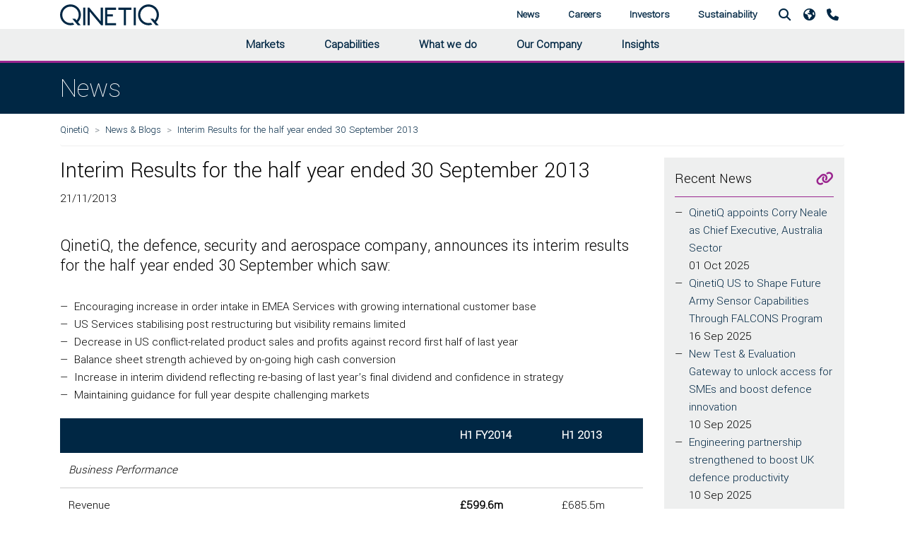

--- FILE ---
content_type: text/html; charset=utf-8
request_url: https://www.qinetiq.com/en/news/interim-results-for-the-half-year-ended-30-september-2013
body_size: 11888
content:



<!DOCTYPE html>

<html lang="en">

<head data-test="qinetiq-primary">
	<meta name="viewport" content="width=device-width, initial-scale=1">
	
	<!-- Render Section - Head - Start -->
	
	
	

<title>Interim Results for the half year ended 30 September 2013</title>



    <meta name="description" content="QinetiQ, the defence, security and aerospace company, announces its interim results for the half year ended 30 September which saw:" />



    <link rel="canonical" href="https://www.qinetiq.com/en/news/interim-results-for-the-half-year-ended-30-september-2013" />


	

        
            <script>
                (function (w, d, s, l, i) {
                    w[l] = w[l] || [];
                    w[l].push({
                        'gtm.start':
                            new Date().getTime(),
                        event: 'gtm.js'
                    });
                    var f = d.getElementsByTagName(s)[0],
                        j = d.createElement(s),
                        dl = l != 'dataLayer' ? '&l=' + l : '';
                    j.async = true;
                    j.src =
                        'https://www.googletagmanager.com/gtm.js?id=' + i + dl;
                    f.parentNode.insertBefore(j, f);
                })(window, document, 'script', 'dataLayer', 'GTM-KJ6LRR');</script>
        


	<!-- Render Section - Head - End ---->
	
	<script language="javascript">
		var _qqRedirectUrl = "";
		if (_qqRedirectUrl)
		{
			location.href = _qqRedirectUrl;
		}
	</script>

	<!----- Theming Preconnect ----->
	
	<!------------------------------>
	<!----- Theming Styles ----->
	
		<link rel="stylesheet" href="https://media.v3.qinetiq.com/069103b12ecc439099783ec20ded5318.ashx?rev=9062f02ead1240c6b39c6d9888f20d97">
		<link rel="stylesheet" href="https://media.v3.qinetiq.com/f22700bcc6614fe8ad0e07fb758479b3.ashx?rev=704705b8db5d43058dea37bae2252d87">
		<link rel="stylesheet" href="https://media.v3.qinetiq.com/ea7c788f2e894fbcb5a8db79896a629c.ashx?rev=dc17a375b23d4bdaa5ef2f9a84ad732c">
		<link rel="stylesheet" href="https://media.v3.qinetiq.com/2d507b1caab04492b4ee00bd65ee7571.ashx?rev=5f3df49ebe5d485ba4d5da8e8b8d8d70">
		<link rel="stylesheet" href="https://media.v3.qinetiq.com/35d85b980d7a420f959aacaf31c7342a.ashx?rev=a114c011ef114b55b329f420cbc52208">
		<link rel="stylesheet" href="https://media.v3.qinetiq.com/a4c61ba9938142c59608cdf0f46bcf8e.ashx?rev=49748c850b594452a9e5fbd16b29d8eb">
		<link rel="stylesheet" href="https://media.v3.qinetiq.com/8f6e3220d9dd425aadd53abee8cb7427.ashx?rev=4d1c3b7233c14e979b61974fbe9b67bb">
		<link rel="stylesheet" href="https://media.v3.qinetiq.com/e65c4eabb31e4de58c53832328d1e714.ashx?rev=1f6f6e8a18904b6eaeb2c505509638b6">
		<link rel="stylesheet" href="https://media.v3.qinetiq.com/2fdd0d4095a74c169aef31d5513b3257.ashx?rev=ddb53505f826406c9b2edb6ff5422d33">
		<link rel="stylesheet" href="https://media.v3.qinetiq.com/4223e7a7e630496498467b5a901f8cfc.ashx?rev=d732880f28814cc7a2e2f090dd13c0f8">
		<link rel="stylesheet" href="https://media.v3.qinetiq.com/0bde7894fa9e47119c686d8fcf39f272.ashx?rev=68ca3a9ac1194e4491b7909c9374baae">
		<link rel="stylesheet" href="https://media.v3.qinetiq.com/11938aa37cc849ed947077d5fcd6af58.ashx?rev=cdf87a1008c049fcb73d2eac42a6d1bf">
		<link rel="stylesheet" href="https://media.v3.qinetiq.com/c270d95f78794be1a7ac19e500b4711d.ashx?rev=6e20ef1503af472b8580f230d142ecea">
		<link rel="stylesheet" href="https://media.v3.qinetiq.com/c79804cc5c464454b96cdf1a76d9a38b.ashx?rev=c2747fffee124b788a6b7c614b36d3ad">
		<link rel="stylesheet" href="https://media.v3.qinetiq.com/7e289aaad2804f2d83d599b679c0205b.ashx?rev=b058568781a6492188f0931bd16984ad">
		<link rel="stylesheet" href="https://media.v3.qinetiq.com/2864fc8b372d44a583bb8c658ec1b5c9.ashx?rev=bc1269c221a849189e1af6b3c62a6a75">
		<link rel="stylesheet" href="https://media.v3.qinetiq.com/55f2933353ab436a8822b4fdec8734cf.ashx?rev=3f8a2b8313ab454cbed4a79123e660ae">
		<link rel="stylesheet" href="https://media.v3.qinetiq.com/7c03f5b830cd41519dff5832b83bed32.ashx?rev=e6e7f3c034f84fc1ae7ed00ae4193dfc">
		<link rel="stylesheet" href="https://media.v3.qinetiq.com/bd1d92ff928b48b299d15a82acc6cd4e.ashx?rev=1ab768324db84ca49893d5b6d689fc4f">
		<link rel="stylesheet" href="https://media.v3.qinetiq.com/1372f469bd3e43349ca2709eed2992cb.ashx?rev=f773618e24ad496ea3d1a2c09c80d992">
		<link rel="stylesheet" href="https://media.v3.qinetiq.com/2cce059e4a224c7c9a81e49598f83d8b.ashx?rev=8fe73f2bd22d466ca937c5107f541317">
		<link rel="stylesheet" href="https://media.v3.qinetiq.com/b6de781b9e3f4c9ea306257ceca1cb34.ashx?rev=87021471759146b78dc1dc1e1d7eb42c">
		<link rel="stylesheet" href="https://media.v3.qinetiq.com/0af6d876779c44c3943bdbe7fcbb8cc2.ashx?rev=545e22bd589541fd9a9252dd2d0ce699">
		<link rel="stylesheet" href="https://media.v3.qinetiq.com/0fb567a5a45c405b918865f88159b262.ashx?rev=4296c8c1f9e94271b70f568838237889">
		<link rel="stylesheet" href="https://media.v3.qinetiq.com/f37c0baa9cfd4be5bff206153c79f760.ashx?rev=141e7bbaa2c54e77963250cb6bcb3f26">
		<link rel="stylesheet" href="https://media.v3.qinetiq.com/9628a03b03a043beb1fbf826e4b0a9f9.ashx?rev=be98100b801c4fe282d4eebbf79b2259">
		<link rel="stylesheet" href="https://media.v3.qinetiq.com/17cfd4ae03dc4eb1ac7bc9e6f042b29d.ashx?rev=5118a76426714565bf50c6a8dd164848">
		<link rel="stylesheet" href="https://media.v3.qinetiq.com/7120c53311b548e0b274f65a2a1038c5.ashx?rev=bf02d4f462db4a7ead70e173dd5b5fa9">
		<link rel="stylesheet" href="https://media.v3.qinetiq.com/ac910d0fed974993811357f03b1d3b39.ashx?rev=455ee1d63c0f4f70a364a8d33d752704">
		<link rel="stylesheet" href="https://media.v3.qinetiq.com/58ae59f3aa4b4162b40bb972c7e5670c.ashx?rev=0d7984b8b8964f4f9ee78ccdaa8a2076">
		<link rel="stylesheet" href="https://media.v3.qinetiq.com/b1db9da2eb274aee8595165393cdc3ef.ashx?rev=9c1e14f8472846278e71af693af54fae">
		<link rel="stylesheet" href="https://media.v3.qinetiq.com/2abaa8f51882404d966b18bc1a94945a.ashx?rev=8ac7c5179f2d431bb0d44f84d4e000bb">
		<link rel="stylesheet" href="https://media.v3.qinetiq.com/37050ace7499484ba642e75f389d0a42.ashx?rev=e4b7c4a41cb2439cb6c0dabd8f1956b4">
		<link rel="stylesheet" href="https://media.v3.qinetiq.com/bfdcb34349944197b0d1f129130ad680.ashx?rev=cdb874195c8749a395ece2faa2b969d9">
		<link rel="stylesheet" href="https://media.v3.qinetiq.com/4435bd91a0114a9b9e6fd55ca890f5cb.ashx?rev=f1a84f2284a0487ab017956b5d577352">
		<link rel="stylesheet" href="https://media.v3.qinetiq.com/6af6f179a18c4759bb8eb91b21bd9b3e.ashx?rev=a773b9d89fe549fda1050eae258049fc">
		<link rel="stylesheet" href="https://media.v3.qinetiq.com/0e604be36f034a94887e435a744a4b2f.ashx?rev=9b1124a0f55f44cb84104f6b3fea5d0d">
		<link rel="stylesheet" href="https://media.v3.qinetiq.com/7776bfaa889e428584fc1cc323823928.ashx?rev=994c5dac3d8340148e7424f3b067497f">
		<link rel="stylesheet" href="https://media.v3.qinetiq.com/996102b3f5904de98559f65eac857ebe.ashx?rev=8401dad583b24b44a7678059954d166c">
		<link rel="stylesheet" href="https://media.v3.qinetiq.com/fd0c446d2e364137b2e8b22008c65b53.ashx?rev=164fc682e4774eef901531b004c7a699">
		<link rel="stylesheet" href="https://media.v3.qinetiq.com/14ee5912832c43ffbebd9ef09b8348fc.ashx?rev=042b3ff2b95244b29ddd5aac0d91ce04">
		<link rel="stylesheet" href="https://media.v3.qinetiq.com/2c0485ed25a6489a8a228472fa91adda.ashx?rev=55e8787c139b41f6bd08870eff9347f1">
		<link rel="stylesheet" href="https://media.v3.qinetiq.com/c78d4e95c2364b1c926eaf8cebd4eab5.ashx?rev=4c78b877e14b4a3fa3d53272729bb21d">

	<!-------------------------->
	<!----- Theming Scripts ----->
	
		<script src="https://media.v3.qinetiq.com/9c0e7068c0d04ffcbcd51338be9e289f.ashx?rev=f2d8037859024f3a8db8c589a1082c18"></script>
		<script src="https://media.v3.qinetiq.com/dabaa521484b43ff853418bdab50b1ff.ashx?rev=a3a642d7107f4055bccdf060aed30c1b"></script>
		<script src="https://media.v3.qinetiq.com/9f5b5d869db840489628f8a4702ce08f.ashx?rev=df7dd27b43124474869223df764818b3"></script>
		<script src="https://media.v3.qinetiq.com/3c16dadb54ce4b31882649166a072365.ashx?rev=b36f020c58b04ed4a56a4c1608c8c5ab"></script>
		<script src="https://media.v3.qinetiq.com/af401c6ef4a24fdcae5e8751167de9f1.ashx?rev=4818326a6f3f4b01930eff8428061bee"></script>
		<script src="https://media.v3.qinetiq.com/b19f3256c64840198b9eda08fba983a7.ashx?rev=755c90403ea447fdb9ca11d0a14be4d8"></script>
		<script src="https://media.v3.qinetiq.com/afac29c3b4c54bac9e035f9d19e4de86.ashx?rev=16ac032a98294598807f903105ff652e"></script>
		<script src="https://media.v3.qinetiq.com/1a3ca46b1a2346929a26db865528abc2.ashx?rev=308edb1bcab24b14a098df48145e8093"></script>
		<script src="https://media.v3.qinetiq.com/1d134f869d53434fa02cda12e6c8b8be.ashx?rev=d0965b74a311400d9ff375090f2392c6"></script>
		<script src="https://media.v3.qinetiq.com/21cd067dbdbf404593a603e0367d3ad0.ashx?rev=3ba2fc084fdf4013994dbcfb8de9c49f"></script>
		<script src="https://media.v3.qinetiq.com/bdb5fb96a23c4954afc445bf136edc4b.ashx?rev=9cba5df5ddd64abab1568fafb0ff3756"></script>
		<script src="https://media.v3.qinetiq.com/49edc7f228a44509af9d9e8972a3bfcc.ashx?rev=b6f08391a04242a3bbcda597b047efab"></script>
		<script src="https://media.v3.qinetiq.com/d3a186bb38cb40a096d5fe2c880ebe2b.ashx?rev=1caf39617c994cbda87dc16198a06715"></script>
		<script src="https://media.v3.qinetiq.com/a2480d02bbb0465d823032ee7244b957.ashx?rev=525fc44aaec9474f8bc4b12454340982"></script>
		<script src="https://media.v3.qinetiq.com/80c6874e860046dcb3d16489f8a3bcb1.ashx?rev=9735607e18bd4bebbaf8cccb2949a828"></script>
		<script src="https://media.v3.qinetiq.com/6a553f31681f45eb92bad1447eeae3c8.ashx?rev=ea5d6e1ea35a481f810dab3442e6f986"></script>
		<script src="https://media.v3.qinetiq.com/31144043b8954ef3bdecb4f8e7b615b7.ashx?rev=af8939811ebc4a63b7aa4d942dcd3c7b"></script>
		<script src="https://media.v3.qinetiq.com/f605c25be8734c638107083bc40f81d1.ashx?rev=2cec12a2aa5d4b4095ed9a5e6d4bb794"></script>

	<!--------------------------->

</head>

<body id="interim-results-for-the-half-year-ended-30-september-2013" class="" data-template="news">
	<!-- Render Section - Body - Start -->
	
	

    
        <noscript>
            <iframe src="https://www.googletagmanager.com/ns.html?id=GTM-KJ6LRR" height="0" width="0" style="display:none;visibility:hidden"></iframe>
        </noscript>
    


	



	
<header class=" container-fluid no-gutters grid__container" style="">
	<!--<header>-->
    	<div class="header">
			<script language="javascript">
				$(document).ready(function () {
					$("#headerSearchBox").keypress(function(e) {
						if (e.which == 13)
						{
							location.href = $(this).attr("qqsearchurl") + "?qu=" + $(this).val();
						}
					});
                    
					$('nav > .navbar-collapse .mega-dropdown .nav-link[href]').on('click', function (event) {
						navNavigate(event);
					});
			
					$('.header a.nav-link.dropdown-toggle').on('click', function (event) {
						navAutoHide(event);
					});
			
					$('.header .nav-item').on('mousemove', function (event) {
						if ($(window).width() > 992) {
							navAutoHide(event);
						}
					});
			
					var navAutoHide = function (event) {
						var $el = $(event.currentTarget);
						$('.header nav.navbar .nav-item > .dropdown-menu.show').not($el.find('.dropdown-menu')).collapse('hide');

						var $navEls = $('.header nav.navbar .navbar-collapse');
						$navEls.not($el.find('.navbar-collapse')).not($el.parents('.navbar-collapse')).collapse('hide');
						$navEls.not($el.find('.navbar-collapse')).not($el.parents('.navbar-collapse')).not($el.parents('.navbar-collapse').data('paired')).collapse('hide');
						
					}

					var navNavigate = function (event) {
						var $el = $(event.currentTarget);
						event.stopPropagation();
						if ($el.attr('href')) {
							window.location = $el.attr('href');
						}
					}
				});
			</script>

    		<div class="navigation container">
				<nav class="navigation__bar navbar navbar-light navbar-expand-lg">
					<div class="navigation__toggle">
						<button class="custom-toggler navbar-toggler nav-link" type="button" data-toggle="collapse" data-target=".navbar-A6F9879D346F406C8063BE8212BADFEC" aria-controls="A6F9879D346F406C8063BE8212BADFEC" aria-expanded="false" aria-label="Toggle navigation">
							<i class="fa fa-fw fa-bars"></i>
						</button>
					</div>
					
					<div class="navigation__branding">
						<a href="/en/">
							<img class="site-header__logo--img" src="https://media.v3.qinetiq.com/Qinetiq-Media/Images/Header/logo.svg" alt="">
						</a>
					</div>



					<div class="navigation__primary collapse navbar-collapse justify-content-center hero-extension hero-extension--grey hero-extension--mobile navbar-A6F9879D346F406C8063BE8212BADFEC" data-paired=".navbar-A6F9879D346F406C8063BE8212BADFEC">
						<ul class="nav navbar-nav xmr-auto">
									<li class="nav-item dropdown mega-dropdown">
										<div class="dropdown-toggle" data-toggle="dropdown" aria-haspopup="true" aria-expanded="false">
											
													<a id="4D6DF21C0C1D42DEBE3E578D791A8693" class="nav-link" href="/en/markets">Markets</a>

										</div>
										<div class="dropdown-menu hero-extension hero-extension--grey hero-extension--no-mobile" aria-labelledby="navbarDropdownMenuLink3a">
											<div class="menu">



													<div class="menu-list">
		<a id="" class="dropdown-item" href="/en/markets/defence">Defence</a>
		<a id="" class="dropdown-item" href="/en/markets/aviation-and-aerospace">Aviation &amp; Aerospace</a>
		<a id="" class="dropdown-item" href="/en/markets/energy-and-utilities">Energy &amp; Utilities</a>
													</div>
																									<div class="menu-list">
		<a id="" class="dropdown-item" href="/en/markets/financial-services">Financial Services</a>
		<a id="" class="dropdown-item" href="/en/markets/government">Government</a>
		<a id="" class="dropdown-item" href="/en/markets/law-enforcement">Law Enforcement</a>
													</div>
																									<div class="menu-list">
		<a id="" class="dropdown-item" href="/en/markets/marine">Marine</a>
		<a id="" class="dropdown-item" href="/en/markets/space">Space</a>
		<a id="" class="dropdown-item" href="/en/markets/telecomms">Telecomms</a>
													</div>
											</div>
										</div>
									</li>
									<li class="nav-item dropdown mega-dropdown">
										<div class="dropdown-toggle" data-toggle="dropdown" aria-haspopup="true" aria-expanded="false">
											
													<a id="B7F65521BB7D47B5BE263B611EC08EC1" class="nav-link" href="/en/capabilities">Capabilities</a>

										</div>
										<div class="dropdown-menu hero-extension hero-extension--grey hero-extension--no-mobile" aria-labelledby="navbarDropdownMenuLink3a">
											<div class="menu">



													<div class="menu-list">
		<a id="" class="dropdown-item" href="/en/capabilities/advanced-materials-and-manufacturing">Advanced Materials &amp; Manufacturing</a>
		<a id="" class="dropdown-item" href="/en/capabilities/ai-analytics-and-advanced-computing">AI Analytics &amp; Advanced Computing</a>
		<a id="" class="dropdown-item" href="/en/capabilities/cyber-and-electromagnetic-activities">Cyber &amp; Electromagnetic Activities</a>
		<a id="" class="dropdown-item" href="/en/capabilities/sensing-processing-and-data-fusion">Sensing, Processing &amp; Data Fusion</a>
													</div>
																									<div class="menu-list">
		<a id="" class="dropdown-item" href="/en/capabilities/directed-energy-and-other-novel-weapon-technology-and-effects">Novel Systems Weapons &amp; Effects</a>
		<a id="" class="dropdown-item" href="/en/capabilities/platform-and-system-design-and-assessment">Platform &amp; System Design &amp; Assessment</a>
		<a id="" class="dropdown-item" href="/en/capabilities/power-sources-energy-storage-and-distribution">Power Sources, Energy Storage &amp; Distribution</a>
		<a id="" class="dropdown-item" href="/en/capabilities/emerging-technology">Emerging Technology</a>
													</div>
																									<div class="menu-list">
		<a id="" class="dropdown-item" href="/en/capabilities/robotics-and-autonomous-systems">Robotics &amp; Autonomy</a>
		<a id="" class="dropdown-item" href="/en/capabilities/secure-communication-and-navigation">Secure Communications &amp; Navigation</a>
		<a id="" class="dropdown-item" href="/en/capabilities/human-protection-and-performance">Human Protection &amp; Performance</a>
		<a id="" class="dropdown-item" href="/en/what-we-do/cyber-and-digital-resilience/cyber-products">Products</a>
													</div>
											</div>
										</div>
									</li>
									<li class="nav-item dropdown mega-dropdown">
										<div class="dropdown-toggle" data-toggle="dropdown" aria-haspopup="true" aria-expanded="false">
											
													<a id="7F7944677CCA40039D19757909B78818" class="nav-link" href="/en/what-we-do">What we do</a>

										</div>
										<div class="dropdown-menu hero-extension hero-extension--grey hero-extension--no-mobile" aria-labelledby="navbarDropdownMenuLink3a">
											<div class="menu">



													<div class="menu-list">
		<a id="" class="dropdown-item" href="/en/what-we-do/test-and-evaluation">Test &amp; Evaluation</a>
		<a id="" class="dropdown-item" href="/en/capabilities/ai-analytics-and-advanced-computing/focus-on-training-mission-rehearsal">Training &amp; Mission Rehearsal</a>
		<a id="" class="dropdown-item" href="/en/what-we-do/mission-led-innovation">Mission-Led Innovation</a>
													</div>
																									<div class="menu-list">
		<a id="" class="dropdown-item" href="/en/what-we-do/information-advantage">Information Advantage</a>
		<a id="" class="dropdown-item" href="/en/what-we-do/cyber-and-digital-resilience">Cyber &amp; Digital Resilience</a>
													</div>
																									<div class="menu-list">
		<a id="" class="dropdown-item" href="/en/what-we-do/threat-representation">Threat Representation</a>
		<a id="" class="dropdown-item" href="/en/what-we-do/services-and-products">All Services &amp; Products</a>
													</div>
											</div>
										</div>
									</li>
									<li class="nav-item dropdown mega-dropdown">
										<div class="dropdown-toggle" data-toggle="dropdown" aria-haspopup="true" aria-expanded="false">
											
													<a id="D1BDF50A93B14A6D8458B60243F324F7" class="nav-link" href="/en/our-company">Our Company</a>

										</div>
										<div class="dropdown-menu hero-extension hero-extension--grey hero-extension--no-mobile" aria-labelledby="navbarDropdownMenuLink3a">
											<div class="menu">



													<div class="menu-list">
		<a id="" class="dropdown-item" href="/en/our-company/board-of-directors">Board of Directors</a>
		<a id="" class="dropdown-item" href="/en/our-company/corporate-governance">Corporate Governance</a>
													</div>
																									<div class="menu-list">
		<a id="" class="dropdown-item" href="/en/our-company/suppliers-and-smes">Suppliers &amp; SMEs</a>
		<a id="" class="dropdown-item" href="/en/our-company/our-history">Our History</a>
													</div>
																									<div class="menu-list">
		<a id="" class="dropdown-item" href="/en/our-company/our-locations">Our Locations</a>
		<a id="" class="dropdown-item" href="/en/our-company/qinetiq-leadership-team">QinetiQ Leadership Team</a>
													</div>
											</div>
										</div>
									</li>
									<li class="nav-item dropdown mega-dropdown">
										<div class="dropdown-toggle" data-toggle="dropdown" aria-haspopup="true" aria-expanded="false">
											
													<a id="81825AAEF118440193F868E6E1E1C2E8" class="nav-link" href="/en/insights">Insights</a>

										</div>
										<div class="dropdown-menu hero-extension hero-extension--grey hero-extension--no-mobile" aria-labelledby="navbarDropdownMenuLink3a">
											<div class="menu">



													<div class="menu-list">
		<a id="" class="dropdown-item" href="/en/insights/reports-and-whitepapers">Reports &amp; Whitepapers</a>
													</div>
																									<div class="menu-list">
		<a id="" class="dropdown-item" href="/en/insights/techwatch">TechWatch</a>
													</div>
																									<div class="menu-list">
		<a id="" class="dropdown-item" href="/en/podcasts">Podcasts</a>
													</div>
											</div>
										</div>
									</li>
						</ul>
					</div>



					<div class="navigation__primary navigation__primary--secondary collapse navbar-collapse justify-content-end hero-extension hero-extension--grey hero-extension--mobile navbar-A6F9879D346F406C8063BE8212BADFEC" data-paired=".navbar-A6F9879D346F406C8063BE8212BADFEC">
						<ul class="nav navbar-nav xmr-auto">
									<li class="nav-item dropdown mega-dropdown">
										<div class="dropdown-toggle" data-toggle="dropdown" aria-haspopup="true" aria-expanded="false">
											
													<a id="CFB24A969D1D465EB022AA87F3DEA5B5" class="nav-link" href="/en/news-and-blogs">News</a>

										</div>
										<div class="dropdown-menu v-2 z-depth-1 special-color hero-extension hero-extension--grey hero-extension--no-mobile" aria-labelledby="navbarDropdownMenuLink3a">
											<div class="menu">
												<div class="menu-list">
		<a id="" class="dropdown-item" href="/en/news-and-blogs?qu=&amp;so=Newest&amp;do=&amp;re=&amp;se=&amp;ca=&amp;yr=&amp;ct=C124869E05E84A27A25AFE54340275E8">News</a>
												</div>
												<div class="menu-list">
		<a id="" class="dropdown-item" href="/en/news-and-blogs?qu=&amp;so=Newest&amp;do=&amp;re=&amp;se=&amp;ca=&amp;yr=&amp;ct=6C3EAF86560343BF9D650C6C82EA2CD0">Blogs</a>
												</div>
												<div class="menu-list">
		<a id="" class="dropdown-item" href="/en/news-and-blogs?qu=&amp;so=Newest&amp;do=&amp;re=&amp;se=&amp;ca=&amp;yr=&amp;ct=F86DA2267F38447BA21CC26B4F67B5C3">Events</a>
												</div>
											</div>
										</div>
									</li>
									<li class="nav-item dropdown mega-dropdown">
										<div class="dropdown-toggle" data-toggle="dropdown" aria-haspopup="true" aria-expanded="false">
											
													<a id="7089308927D7499981B4E81E03AF038D" class="nav-link" href="/en/careers">Careers</a>

										</div>
										<div class="dropdown-menu v-2 z-depth-1 special-color hero-extension hero-extension--grey hero-extension--no-mobile" aria-labelledby="navbarDropdownMenuLink3a">
											<div class="menu">
												<div class="menu-list">
		<a id="" class="dropdown-item" href="/en/careers/early-careers">Early Careers</a>
		<a id="" class="dropdown-item" href="/en/careers/life-at-qinetiq">Life at QinetiQ</a>
												</div>
												<div class="menu-list">
		<a id="" class="dropdown-item" href="/en/careers">Career Opportunities at QinetiQ</a>
		<a id="" class="dropdown-item" href="/en/careers/our-purpose-values-and-behaviours">Our purpose, values and behaviours</a>
												</div>
												<div class="menu-list">
		<a id="" class="dropdown-item" href="/en/careers/diversity-and-inclusion">Diversity &amp; Inclusion</a>
		<a id="" class="dropdown-item" href="/en/careers/life-at-qinetiq/adaptable-and-flexible-working">Adaptable &amp; Flexible Working</a>
												</div>
											</div>
										</div>
									</li>
									<li class="nav-item dropdown mega-dropdown">
										<div class="dropdown-toggle" data-toggle="dropdown" aria-haspopup="true" aria-expanded="false">
											
													<a id="91B638D98F604F2A8009DE5245EBBB51" class="nav-link" href="/en/investors">Investors</a>

										</div>
										<div class="dropdown-menu v-2 z-depth-1 special-color hero-extension hero-extension--grey hero-extension--no-mobile" aria-labelledby="navbarDropdownMenuLink3a">
											<div class="menu">
												<div class="menu-list">
		<a id="" class="dropdown-item" href="/en/investors/investor-overview">Investor Overview</a>
		<a id="" class="dropdown-item" href="/en/investors/investor-seminars">Investor Seminars</a>
		<a id="" class="dropdown-item" href="/en/investors/results-reports-and-presentations">Results, Reports &amp; Presentations</a>
												</div>
												<div class="menu-list">
		<a id="" class="dropdown-item" href="/en/investors/regulatory-news">Regulatory News</a>
		<a id="" class="dropdown-item" href="/en/investors/consensus-estimates">Consensus Estimates</a>
		<a id="" class="dropdown-item" href="/en/investors/financial-calendar">Financial Calendar</a>
												</div>
												<div class="menu-list">
		<a id="" class="dropdown-item" href="/en/investors/shareholder-services">Shareholder Services</a>
		<a id="" class="dropdown-item" href="/en/investors/investor-contacts">Investor Contacts</a>
												</div>
											</div>
										</div>
									</li>
									<li class="nav-item dropdown mega-dropdown">
										<div class="dropdown-toggle" data-toggle="dropdown" aria-haspopup="true" aria-expanded="false">
											
													<a id="795D402D30BA4316AD15CB9AABBF190D" class="nav-link" href="/en/our-company/sustainability">Sustainability</a>

										</div>
										<div class="dropdown-menu v-2 z-depth-1 special-color hero-extension hero-extension--grey hero-extension--no-mobile" aria-labelledby="navbarDropdownMenuLink3a">
											<div class="menu">
												<div class="menu-list">
		<a id="" class="dropdown-item" href="/en/our-company/sustainability/business-ethics">Business Ethics</a>
		<a id="" class="dropdown-item" href="/en/our-company/sustainability/culture-and-values">Culture &amp; Values</a>
		<a id="" class="dropdown-item" href="/en/our-company/sustainability/health-safety-and-wellbeing">Health, Safety &amp; Wellbeing</a>
												</div>
												<div class="menu-list">
		<a id="" class="dropdown-item" href="/en/our-company/sustainability/climate-change">Climate Change</a>
		<a id="" class="dropdown-item" href="/en/our-company/sustainability/diversity-and-inclusion">Diversity &amp; Inclusion</a>
		<a id="" class="dropdown-item" href="/en/events/social-value-in-uk-defence-and-security">Social Value</a>
												</div>
												<div class="menu-list">
		<a id="" class="dropdown-item" href="/en/our-company/sustainability/community-investment">Community Investment</a>
		<a id="" class="dropdown-item" href="/en/our-company/sustainability/environmental-stewardship">Environmental Stewardship</a>
												</div>
											</div>
										</div>
									</li>
						</ul>
					</div>  
					
						<div class="navigation__secondary">
							<ul class="nav justify-content-end one ml-auto">
								
									<li class="nav-item dropdown mega-dropdown">
										<a href class="nav-link dropdown-toggle" id="navbarDropdownMenuLink5" data-toggle="dropdown" aria-haspopup="true" aria-expanded="false"><i class="fa fa-fw fa-search"></i></a>
										<div class="dropdown-menu v-2 z-depth-1 special-color hero-extension hero-extension--grey" aria-labelledby="navbarDropdownMenuLink5">
											<div class="menu">
												<div class="menu-list">
													<div class="md-form my-0 nav-search">
														<input class="form-control mr-sm-2" type="text" placeholder="Search QinetiQ.com" aria-label="Search" qqsearchurl="/en/search" id="headerSearchBox">
													</div>
												</div>
											</div>
										</div>
									</li>

    								<li class="nav-item dropdown dropdown-region mega-dropdown" qqcurrentlang="en">
    									<a href="/en/" class="nav-link dropdown-toggle" id="navbarDropdownMenuLink6" data-toggle="dropdown" aria-haspopup="true" aria-expanded="false">
													<i class="fa fa-earth"></i>
    									</a>
    									<div class="dropdown-menu dropdown-menu-region" aria-labelledby="navbarDropdownMenuLink6">
											<div class="row">
												<div class="col-md-12 mb-xl-0">
																	<a class="region-link" style="background-image: url('/qinetiqcom/assets/images/UK flag.png');" href="/en-gb/" qqurl="/en/">United Kingdom</a>
																	<a class="region-link" style="background-image: url('/qinetiqcom/assets/images/AU flag.png');" href="/en-au/" qqurl="/en/">Australia</a>
																	<a class="region-link" style="background-image: url('/qinetiqcom/assets/images/CA flag.png');" href="/en-ca/" qqurl="/en/">Canada</a>
																	<a class="region-link" style="background-image: url('/qinetiqcom/assets/images/US flag.png');" href="/en-us/" qqurl="/en/">United States</a>
																	<a class="region-link" style="background-image: url('/qinetiqcom/assets/images/DE flag.png');" href="/en-de/" qqurl="/en/">Germany</a>
												</div>
											</div>
										</div>
    								</li>


									<li class="nav-item">
										<a class="nav-link" href="/en/contact-us"><i class="fa fa-phone"></i></a>
									</li>
							</ul>
						</div>
				</nav>
    		</div>
    	</div>
    	<div class="header-greybar hero-extension hero-extension--grey-light"></div>
    <!--</header>-->



</header>
	
<main class=" container-fluid no-gutters grid__container" style="">
<div class=" container-fluid no-gutters grid__container" style=""><div class="page-banner row">
	<div class="col-md-12 h1-banner">
        <div class="container">
    		<div><h1>News</h1></div>
    	</div>
    </div>
</div></div>
<div class=" container grid__container" style="">	<div class="qq-breadcrumb">
		<div class="col-md-12 no-gutter">
			<nav>
				<ol class="breadcrumb">
					<li class="breadcrumb-item">
						<a href="/en/">QinetiQ</a>
					</li>
					<li class="breadcrumb-item">
						<a href="/en/news-and-blogs">News &amp; Blogs</a>
					</li>
					<li class="breadcrumb-item">
					    <a>Interim Results for the half year ended 30 September 2013</a>
					</li>
				</ol>
			</nav> 
		</div>
	</div>

<div class=" row grid__row" style=""><div class="col-sm-12 col-md-9 content-section grid__column">


<div class="page-title-date">
	<h2>Interim Results for the half year ended 30 September 2013</h2>
	<p>21/11/2013</p>
</div><div class="page-intro rich-text-content">
	<h4>QinetiQ, the defence, security and aerospace company, announces its interim results for the half year ended 30 September which saw:
</h4>
</div>
<div class="rich-text-content">
    <ul>
    <li>Encouraging increase in order intake in EMEA Services with growing international customer base</li>
    <li>US Services stabilising post restructuring but visibility remains limited</li>
    <li>Decrease in US conflict-related product sales and profits against record first half of last year</li>
    <li>Balance sheet strength achieved by on-going high cash conversion</li>
    <li>Increase in interim dividend reflecting re-basing of last year&rsquo;s final dividend and confidence in strategy</li>
    <li>Maintaining guidance for full year despite challenging markets</li>
</ul>
<table width="99%" border="0">
    <tbody>
        <tr>
            <th>&nbsp;</th>
            <th><strong>H1 FY2014</strong></th>
            <th>H1 2013</th>
        </tr>
        <tr>
            <td colspan="3"><em>Business Performance</em></td>
        </tr>
        <tr>
            <td>Revenue</td>
            <td><strong>&pound;599.6m</strong></td>
            <td>&pound;685.5m</td>
        </tr>
        <tr>
            <td>Organic change at constant currency</td>
            <td><strong>(13)%</strong></td>
            <td>(8)%</td>
        </tr>
        <tr>
            <td>Underlying operating profit*</td>
            <td><strong>&pound;59.2m</strong></td>
            <td>&pound;95.3m</td>
        </tr>
        <tr>
            <td>Underlying operating margin*</td>
            <td><strong>9.9%</strong></td>
            <td>13.9%</td>
        </tr>
        <tr>
            <td>Underlying profit before tax*</td>
            <td><strong>&pound;52.3m</strong></td>
            <td>&pound;85.8m</td>
        </tr>
        <tr>
            <td>Underlying net cash from operations (post capex)*</td>
            <td><strong>&pound;69.6m</strong></td>
            <td>&pound;95.7m</td>
        </tr>
        <tr>
            <td>Underlying cash conversion ratio*</td>
            <td><strong>118%</strong></td>
            <td>101%</td>
        </tr>
        <tr>
            <td>Net cash</td>
            <td><strong>&pound;120.5m</strong></td>
            <td>&pound;21.5m</td>
        </tr>
        <tr>
            <td>Underlying earnings per share*</td>
            <td><strong>7.0p</strong></td>
            <td>10.5p</td>
        </tr>
        <tr>
            <td>Dividend per share</td>
            <td><strong>1.4p</strong></td>
            <td>1.1p</td>
        </tr>
        <tr>
            <td colspan="3"></td>
        </tr>
        <tr>
            <td colspan="3"><em>Statutory Reporting</em></td>
        </tr>
        <tr>
            <td>Operating profit</td>
            <td><strong>&pound;80.7m</strong></td>
            <td>&pound;87.8m</td>
        </tr>
        <tr>
            <td>Profit before tax</td>
            <td><strong>&pound;72.6m</strong></td>
            <td>&pound;80.0m</td>
        </tr>
        <tr>
            <td>Earnings per share</td>
            <td><strong>9.5p</strong></td>
            <td>9.9p</td>
        </tr>
    </tbody>
</table>
<br />
Commenting on the results, <a href="/about/leadership/Pages/leo-quinn.aspx">Leo Quinn, QinetiQ Chief Executive Officer</a> said:
<p>&ldquo;We continue to reshape the Group through our Organic-Plus strategy. Of the &lsquo;Core&rsquo; businesses, EMEA Services has generated a robust performance with encouraging order intake and is expected to remain steady this year. Despite heightened market uncertainty, US Services is stabilising and the strategic review of this division will determine the path to maximum value. As expected, Global Products has seen a decrease in conflict-related sales and continues to work on broadening its portfolio especially beyond defence.</p>
<p>&ldquo;Our newer &lsquo;Explore&rsquo; businesses are making good progress with several strategic wins building a foundation for future growth.</p>
<p>&ldquo;Although the short-term range of possible outcomes remains wider than usual, particularly in Global Products, the Board is maintaining its expectations for overall Group performance in the current year absent any material changes in customer requirements. Over the medium term, our confidence that our &lsquo;Core&rsquo; businesses and newer growth opportunities will drive an increase in sustainable earnings is reflected in the increased interim dividend.&rdquo;</p>
<p>&nbsp;</p>
<p><strong>Other information</strong></p>
<p><em>There will be a presentation of the interim results to analysts at 0900 hours UK time on 21 November 2013 at the London Stock Exchange, 10 Paternoster Square, EC4M 7LS. Registration for the webcast is available at: www.QinetiQ.com/investors where the presentation will also be available. An audiocast of the event will be available on the following numbers (confirmation: QinetiQ):</em></p>
<ul>
    <li><em>UK Freephone: 0800 368 0649</em></li>
    <li><em>International / London local: +44 (0)203 059 8125</em></li>
</ul>
<p><strong>For further information please contact:</strong></p>
<table style="width: 70%; font-weight: bold;">
    <tbody>
        <tr>
            <td>Media relations:</td>
            <td>QinetiQ press office</td>
            <td>+44 (0) 1252 393500</td>
        </tr>
        <tr>
            <td>&nbsp;</td>
            <td>Liz Morley, Maitland</td>
            <td>+44 (0) 7798 683108</td>
        </tr>
        <tr>
            <td colspan="3">&nbsp;</td>
        </tr>
        <tr>
            <td>Investor relations:</td>
            <td>David Bishop, QinetiQ</td>
            <td>+44 (0) 7920 108675</td>
        </tr>
    </tbody>
</table>
</div>
</div><div class="col-sm-12 col-md-3 content-section grid__column">
	<div class="link-panel widget">
		<div class="link-panel__container">
			<div class="link-panel__content">
				<div class="link-panel__content-header">
					<div class="link-panel__title">Recent News</div>
					<i class="link-panel__icon fa-solid fa-link"></i>
				</div>
				<div class="link-panel__content-body">


						<ul class="link-panel__list">
								<li>
									<a href="/en/news/qinetiq-appoints-corry-neale-as-chief-executive-australia-sector" class="link-panel__link">QinetiQ appoints Corry Neale as Chief Executive, Australia Sector</a>
										<div>01 Oct 2025</div>
								</li>
								<li>
									<a href="/en/news/qinetiq-us-to-shape-future-army-sensor-capabilities-through-falcons-program" class="link-panel__link">QinetiQ US to Shape Future Army Sensor Capabilities Through FALCONS Program</a>
										<div>16 Sep 2025</div>
								</li>
								<li>
									<a href="/en/news/test-and-evaluation-innovation-gateway" class="link-panel__link">New Test &amp; Evaluation Gateway to unlock access for SMEs and boost defence innovation</a>
										<div>10 Sep 2025</div>
								</li>
								<li>
									<a href="/en/news/engineering-partnership-strengthened-to-boost-uk-defence-productivity" class="link-panel__link">Engineering partnership strengthened to boost UK defence productivity </a>
										<div>10 Sep 2025</div>
								</li>
								<li>
									<a href="/en/news/qinetiqs-uncrewed-aerial-target-milestone-showcases-sovereign-capability" class="link-panel__link">QinetiQ’s Uncrewed Aerial Target milestone showcases sovereign capability</a>
										<div>09 Sep 2025</div>
								</li>
						</ul>
				</div>
			</div>
		</div>
	</div>
</div></div></div></main>
	
<footer class=" container-fluid no-gutters grid__container" style="">
<div class=" container grid__container" style="">


	<div class="footer">
		<div class="footer__container container">
			<div class="footer__content">


					<div class="footer__primary">
						<ul>
								<li><a href="/en/privacy-notice">Privacy</a></li>
								<li><a href="/en/terms-of-use">Terms of use</a></li>
								<li><a href="/en/cookie-policy">Cookie policy</a></li>
								<li><a href="https://accessibility.qinetiq.com">Accessibility</a></li>
								<li><a href="/en/site-map">Site map</a></li>
								<li><a href="/-/media/06a06490ce7541d798d0e1206ac977cd.ashx?ver=f32e5d83d97c4091b8089906372184d7">Modern Slavery Statement</a></li>
								<li><a href="/en/vulnerability-disclosure">Vulnerability Disclosure</a></li>
						</ul>
					</div>

					<div class="footer__secondary">
						<ul>
								<li><a href="/en/contact-us">Contact us</a></li>
								<li><a href="/en/our-company/our-locations">Locations</a></li>
						</ul>
					</div>

					<div class="footer__social">
						<ul class="sm-icons">
								<li><a href="https://twitter.com/QinetiQ" class="fa-brands fa-x-twitter" target="_blank"></a></li>
															<li><a href="http://www.linkedin.com/company/qinetiq_2" class="fa-brands fa-linkedin-in" target="_blank"></a></li>
															<li><a href="http://www.youtube.com/QinetiQGroup" class="fa-brands fa-youtube" target="_blank"></a></li>
																						<li><a href="https://www.instagram.com/qinetiqgroup" class="fa-brands fa-instagram" target="_blank"></a></li>
						</ul>
					</div>

				<div class="footer__copy-right">&copy; QinetiQ 2026</div>
			</div>
		</div>
	</div>
</div></footer>

	<!-- Render Section - Body - End ---->


	<!-- Render Section - Body Script - Start -->
	

	<!-- Render Section - Body Script - End ---->
	
	<script src="/qinetiqcom/assets/scripts/jquery.unobtrusive-ajax.min.js"></script>
	<script src="/qinetiqcom/assets/scripts/jquery.validate.min.js"></script>
	<script src="/qinetiqcom/assets/scripts/jquery.validate.unobtrusive.min.js"></script>
	<script src="/qinetiqcom/assets/scripts/form.conditions.js"></script>
	<script src="/qinetiqcom/assets/scripts/form.tracking.js"></script>
	<script src="/qinetiqcom/assets/scripts/form.validate.js"></script>
	<script src="/qinetiqcom/assets/scripts/formsextensions.validate.js"></script>
</body>
<a hidden href="/_ISJ60y5Yw82aPeo6CfAvTvrPtLbDikHMSda35MQveI=.html">_ISJ60y5Yw82aPeo6CfAvTvrPtLbDikHMSda35MQveI=.html</a></html>

--- FILE ---
content_type: text/css
request_url: https://media.v3.qinetiq.com/8f6e3220d9dd425aadd53abee8cb7427.ashx?rev=4d1c3b7233c14e979b61974fbe9b67bb
body_size: 165
content:
:root {
	--grid-column-spacing: 15px;
	--grid-row-spacing: 15px;
}

.grid {
}

.grid__container {
}

.grid__row {
	margin-left: calc(var(--grid-column-spacing) * -1);
	margin-right: calc(var(--grid-column-spacing) * -1);
	margin-bottom: calc((var(--grid-column-spacing) * -1) + 1.5rem);
}

	.grid__row > .grid__column > .grid__row:last-of-type {
		margin-bottom: -1.5rem;
	}

	.grid__row.grid__row--left {
		justify-content: left;
	}
	.grid__row.grid__row--center {
		justify-content: center;
	}
	.grid__row.grid__row--right {
		justify-content: right;
	}


.grid__column {
	display: flex;
	flex-direction: column;
	padding-left: var(--grid-column-spacing);
	padding-right: var(--grid-column-spacing);
	margin-bottom: var(--grid-row-spacing);
}

	/*
	.grid__column { /*fluid wrap* /
		flex-grow: 1;
		max-width: 100%;
	}
	*/
	.grid__column > * {
		/*flex-grow: 1;*/
	}

	.grid__column:not(:empty) {
		/*margin-bottom: 1.5rem;*/
	}

	.grid__row:empty, .grid__column:empty {
		display: none;
	}


--- FILE ---
content_type: text/css
request_url: https://media.v3.qinetiq.com/e65c4eabb31e4de58c53832328d1e714.ashx?rev=1f6f6e8a18904b6eaeb2c505509638b6
body_size: 69
content:
.widget {
	width: 100%;
	max-width: 100%;
	max-height: 100%;
	position: relative;
	margin-bottom: 1.5rem;
	height: inherit;
}

	.widget:last-of-type {
		margin-bottom: 0;
	}

.widget--fluid:first-of-type:last-of-type {
	height: 100%;
}

--- FILE ---
content_type: text/css
request_url: https://media.v3.qinetiq.com/4223e7a7e630496498467b5a901f8cfc.ashx?rev=d732880f28814cc7a2e2f090dd13c0f8
body_size: 405
content:
.banner-image {
	position: relative;
	margin-bottom: 1.5rem;
	height: 200px;
}


.banner-image__image {
	position: relative;
	height: 100%;
	overflow: hidden;
}


	.banner-image__image > .scEmptyImage {
		max-width: 100%;
		max-height: 100%;
		background-color: #ccc;
	}


.banner-image__content { }

@media screen and (min-width: 576px) {
	.banner-image__content {
		position: absolute;
		top: 0;
		left: 50%;
		transform: translateX(-50%);
		z-index: 1;
	}
}

.banner-image__overlay {
	position: absolute;
	top: 15px;
	max-width: 50%;
	padding: 10px 35px 10px 15px;
	color: #fff;
	text-align: left;
	border-left: 8px solid #9a258f;
	background-color: rgba(0, 39, 68, 0.75);
	z-index: 2;
}

@media screen and (max-width: 768px) {
}

@media screen and (max-width: 991px) {
	.banner-image__overlay {
		top: 0;
		left: 0;
		right: 0;
		/*width: 100%;*/
		max-width: 100%;
	}
}


.banner-image__overlay a {
	color: #ffffff !important;
}


.banner-image__overlay h1 {
}

@media screen and (max-width: 768px) {
	.banner-image__overlay h1 {
		font-size: 1.9rem;
		margin-bottom: 0;
	}
}

.banner-image__overlay p {
	font-size: 1.25rem;
	font-weight: 300;
}

@media screen and (max-width: 768px) {
	.banner-image__overlay p {
		font-size: 1.1rem;
		margin-bottom: 0;
	}
}


/***** Variant Styles *****/

/*.hero-banner.banner-image {
    height: 100%;
}*/

.hero-banner .banner-image {
	height: 100%;
}


.hero-banner.carousel .banner-image__content {
	top: auto;
	bottom: 0;
}

.hero-banner.carousel .banner-image__overlay {
	top: auto;
	bottom: 35px;
}

@media screen and (max-width: 768px) {
}

@media screen and (max-width: 576px) {
	.homepage .banner-image__overlay,
	.hero-banner.carousel .banner-image__overlay {
		top: auto;
		bottom: 0;
		padding-bottom: 30px;
	}
}


.hero-banner.carousel .banner-image__overlay h1 {
	font-size: 1.75rem;
	font-weight: 300;
	line-height: 2.5rem;
}

@media screen and (max-width: 576px) {
	.hero-banner.carousel .banner-image__overlay h1 {
		font-size: 1.2rem;
		margin-bottom: 0;
	}
}


.hero-banner.carousel .banner-image__overlay p {
	font-size: 1rem;
}

@media screen and (max-width: 768px) {
	.hero-banner.carousel .banner-image__overlay p {
		margin-bottom: 0;
		font-size: 0.9rem;
	}
}


--- FILE ---
content_type: text/css
request_url: https://media.v3.qinetiq.com/c270d95f78794be1a7ac19e500b4711d.ashx?rev=6e20ef1503af472b8580f230d142ecea
body_size: 133
content:
.gated-content {
	position: relative;
}

.gated-content--highlight {
	background-color: #ccc;
	outline: 1px solid #ccc;
	padding: 10px 0 0;
	margin-bottom: 30px;
}
	.gated-content.gated-content--highlight:has(.gated-content--highlight),
	.gated-content--highlight .gated-content--highlight .gated-content--highlight {
		padding: 0;
	}

	.gated-content--highlight .gated-content__body {
		background-color: #ffffff;
	}


.gated-content__title {
	padding: 0 2px;
	border-bottom: 1px solid purple;
	margin-bottom: 12px;
}
.gated-content__subtitle {
	padding: 0 2px;
	font-weight: 600;
}

.gated-content__controller {
}

.gated-content__controller > div:not(:last-child) {
	margin-bottom: 20px;
}

.gated-content__controller .gated-content__body {
	padding: 10px 0;
	border-radius: 4px;
}

.gated-content:has( > .gated-content__controller ) > .gated-content__title,
.gated-content:has( > .gated-content__preview ) > .gated-content__title,
.gated-content:has( > .gated-content__full-view ) > .gated-content__title {
	display: none;
}

.gated-content .gated-content__controller .gated-content__preview .gated-content__title,
.gated-content .gated-content__controller .gated-content__full-view .gated-content__title {
	display: none;
}


--- FILE ---
content_type: text/css
request_url: https://media.v3.qinetiq.com/55f2933353ab436a8822b4fdec8734cf.ashx?rev=3f8a2b8313ab454cbed4a79123e660ae
body_size: 433
content:
.hero {
	position: relative;
	height: 400px;
	margin: 0 auto 1.5rem;
	max-width: 1920px;
}



	/****overlay***/
	.hero:before, .hero:after {
		content: '';
		position: absolute;
		top: 0;
		height: 100%;
		background: #eeefef;
		opacity: 0.5;
		z-index: 999;
		width: calc(((100vw - 100%) / 2) + ((100% - var(--content-width)) / 2));
		--content-width: 1140px;
	}

	.hero .hero:before, .hero .hero:after {
		content: none;
	}

	.hero:before {
		left: calc(((100vw - 100%) / 2) * -1);
	}

	.hero:after {
		right: calc(((100vw - 100%) / 2) * -1);
	}

@media (min-width: 1921px) {
	.hero:before {
		background: linear-gradient(to left, rgba(238,239,239,0.5) 0, rgba(238,239,239,0.98) 350px, rgba(238,239,239,1) 400px);
		opacity: 1;
	}

	.hero:after {
		background: linear-gradient(to right, rgba(238,239,239,0.5) 0, rgba(238,239,239,0.98) 350px, rgba(238,239,239,1) 400px);
		opacity: 1;
	}
}
/**********/

.hero__content {
	height: 100%;
	overflow: hidden;
}

	.hero__content > .widget {
		height: 100%;
		margin-bottom: 0;
	}

	.hero__content > *:not(.hero__extension) {
		position: relative;
		/*z-index: 1;*/
	}


/*
.hero__extension {
	position: absolute;
	height: 100%;
	top: 0;
	left: 50%;
	transform: translateX(-50%);
}

	.hero__extension:before, .hero__extension:after {
		position: absolute;
		top: 0px;
		width: 100vw;
		height: 100%;
		z-index: 2;
		content: "";
	}

	.hero__extension::before {
		left: 0;
		transform: translateX(-100%);
		background: linear-gradient(to left, rgba(238,239,239,0.5) 0, rgba(238,239,239,0.98) 350px, rgba(238,239,239,1) 400px);
		opacity: 1;
	}

	.hero__extension::after {
		right: 0;
		transform: translateX(100%);
		background: linear-gradient(to right, rgba(238,239,239,0.5) 0, rgba(238,239,239,0.98) 350px, rgba(238,239,239,1) 400px);
		opacity: 1;
	}

@media (max-width: 768px) {
	.hero {
		height: 240px;
	}
}
*/

/***** Variant Styles *****/
.homepage .hero {
	height: 500px;
}

@media (max-width: 768px) {
	.homepage .hero {
		height: 240px;
	}
}

.hero.widet:has(.video-frame) {
	height: auto;
}

--- FILE ---
content_type: text/css
request_url: https://media.v3.qinetiq.com/1372f469bd3e43349ca2709eed2992cb.ashx?rev=f773618e24ad496ea3d1a2c09c80d992
body_size: 238
content:
/*.image-frame {
	width: 100%;
	height: 100%;
}*/

	/*.image-frame:has(.media--fluidity-height) {
		display: inline-flex;
		width: auto;
		height: 100%;
	}

	.image-frame:has(.media--fluidity-width) {
		width: 100%;
		height: auto;
	}*/

/*
.video-frame {
	height: auto;
}
	.video-frame .video-frame--fit > * {
		height: 100% !important;
		width: 100% !important;
		padding: 0 !important;
	}
*/


--- FILE ---
content_type: text/css
request_url: https://media.v3.qinetiq.com/2cce059e4a224c7c9a81e49598f83d8b.ashx?rev=8fe73f2bd22d466ca937c5107f541317
body_size: 601
content:
.item-list-stack {
	--item-list-stack: 1;
	--item-list-stack-sm: var(--item-list-stack);
	--item-list-stack-md: var(--item-list-stack-sm);
	--item-list-stack-lg: var(--item-list-stack-md);
	--item-list-stack-xl: var(--item-list-stack-lg);
	column-count: var(--item-list-stack);
	column-gap: 50px;
}

@media (min-width: 576px) {
	.item-list-stack {
		--item-list-stack: var(--item-list-stack-sm) !important;
	}
}

@media (min-width: 768px) {
	.item-list-stack {
		--item-list-stack: var(--item-list-stack-md) !important;
	}
}

@media (min-width: 992px) {
	.item-list-stack {
		--item-list-stack: var(--item-list-stack-lg) !important;
	}
}


@media (min-width: 1200px) {
	.item-list-stack {
		--item-list-stack: var(--item-list-stack-xl) !important;
	}
} 

--- FILE ---
content_type: text/css
request_url: https://media.v3.qinetiq.com/b6de781b9e3f4c9ea306257ceca1cb34.ashx?rev=87021471759146b78dc1dc1e1d7eb42c
body_size: 455
content:
.form-check.form-check-label {
	display: inline-flex;
	flex-direction: row-reverse;
}

.form-check .form-check-label {
	display: flex;
	flex-direction: row-reverse;
	justify-content: start;
	width: 240px;
}

.form-check {
	padding-left: 0;
}

	.form-check .form-check-label > * {
		position: relative;
		margin: 0;
		flex: 1 1 auto;
	}

*:not(.form-check):has(> [data-val-required]) label:after {
	content: "*";
	padding-left: 10px;
}

.form-check:has([data-val-ischecked]) input:before {
	content: "*";
	padding-left: 10px
}

form[id^=fxb] label.privacyconsent {
	width: 100%;
	line-height: 1.5rem;
}

--- FILE ---
content_type: text/css
request_url: https://media.v3.qinetiq.com/0af6d876779c44c3943bdbe7fcbb8cc2.ashx?rev=545e22bd589541fd9a9252dd2d0ce699
body_size: 59
content:
.form-frame {
}

	.form-frame .form-frame__modal {
	}

		.form-frame .form-frame__modal .modal-content {
			width: auto;
		}

		.form-frame .form-frame__modal .modal-dialog.modal-dialog-centered {
			justify-content: center;
		}


--- FILE ---
content_type: text/css
request_url: https://media.v3.qinetiq.com/9628a03b03a043beb1fbf826e4b0a9f9.ashx?rev=be98100b801c4fe282d4eebbf79b2259
body_size: 44
content:
.hamburger-menu {
}

	.hamburger-menu .hamburger-menu__toggler {
		padding: 0;
		margin: 0;
	}

	.hamburger-menu .hamburger-menu__menu {
		position: absolute;
		right: 0;
		z-index: 999;
		background-color: #fff;
	}

--- FILE ---
content_type: text/css
request_url: https://media.v3.qinetiq.com/17cfd4ae03dc4eb1ac7bc9e6f042b29d.ashx?rev=5118a76426714565bf50c6a8dd164848
body_size: -73
content:
.modal { }

	.modal .modal-header .heading {
		font-size: 28px;
		font-weight: 300;
		margin: 0px;
	}

--- FILE ---
content_type: text/css
request_url: https://media.v3.qinetiq.com/7776bfaa889e428584fc1cc323823928.ashx?rev=994c5dac3d8340148e7424f3b067497f
body_size: 180
content:
.content-reformer {
}
	/*
	.content-reformer.content-reformer--auto-scaling {
		/*display: none;* /
	}
	*/

	/****************************************************************/

	.content-reformer:not(img) {
		position: absolute;
		top: 0;
		left: 0;
		width: 100%;
		height: 100%;
		overflow: hidden;
	}

.content-reformer__container {
	position: relative;
	height: 100%;
}

.content-reformer__controller,
.content-reformer.content-reformer__content--fit,
.content-reformer.content-reformer__content--cover,
.content-reformer.content-reformer--auto-scaling {
	position: absolute;
	width: auto; /*!important;*/
	height: auto; /*!important;*/
	min-width: 100%;
	min-height: 100%;
	max-width: inherit;
	max-height: inherit;
	top: 50%;
	left: 50%;
	transform: translate(-50%, -50%);
	/*z-index: 1;*/
}

.content-reformer__content {
	position: relative !important;
	width: auto !important;
	height: auto !important;
	min-width: 100% !important;
	min-height: 100% !important;
	max-width: inherit;
	max-height: inherit;
}

.content-reformer__controller.content-reformer__controller--fit {
	min-width: auto;
	min-height: auto;
}

.content-reformer__controller.content-reformer__controller--fill-width,
.content-reformer__controller.content-reformer__controller--fill-width .content-reformer__content {
	width: 100% !important;
}

.content-reformer__controller.content-reformer__controller--fill-height,
.content-reformer__controller.content-reformer__controller--fill-height .content-reformer__content {
	height: 100% !important;
}


--- FILE ---
content_type: text/css
request_url: https://media.v3.qinetiq.com/996102b3f5904de98559f65eac857ebe.ashx?rev=8401dad583b24b44a7678059954d166c
body_size: 565
content:
.media-fit {
	height: inherit;
	width: inherit;
	max-width: inherit;
	max-height: inherit;
	min-width: inherit;
	min-height: inherit;
	display: block;
	--focus-h: center;
	--focus-v: center;
	object-position: var(--focus-h) var(--focus-v)
}

	.media-fit.media-fit--contain {
		object-fit: contain;
	}

	.media-fit.media-fit--cover {
		object-fit: cover;
	}

	.media-fit.media-fit--fill {
		object-fit: fill;
	}

	.media-fit.media-fit--center {
		--focus-h: center;
		--focus-v: center;
	}

	.media-fit.media-fit--left {
		--focus-h: left;
	}

	.media-fit.media-fit--right {
		--focus-h: right;
	}

	.media-fit.media-fit--top {
		--focus-v: top;
	}

	.media-fit.media-fit--bottom {
		--focus-v: bottom;
	}

--- FILE ---
content_type: text/css
request_url: https://media.v3.qinetiq.com/2c0485ed25a6489a8a228472fa91adda.ashx?rev=55e8787c139b41f6bd08870eff9347f1
body_size: 734
content:
/******** Qinetiq Styles ********/

.contact-form {
	width: 100%;
	background-color: #eeefef;
	padding: 15px 0;
	margin-bottom: 30px;
	border-top: 3px solid #9a258f;
}

	.contact-form .col-md-6, .contact-form .col-md-12 {
		margin-bottom: 0;
	}

.form-control, .custom-select {
	background-color: transparent;
	border-top: 0;
	border-left: 0;
	border-right: 0;
	border-radius: 0;
	/*padding-left: 0;*/
}

textarea.form-control {
	background-color: #fff;
	border: 0;
}

/* Customize the label (the container) */
.checkbox-container {
	display: block;
	position: relative;
	padding-left: 50px;
	margin-bottom: 12px;
	cursor: pointer;
	/* font-size: 22px; */
	-webkit-user-select: none;
	-moz-user-select: none;
	-ms-user-select: none;
	user-select: none;
}

	/* Hide the browser's default checkbox */
	.checkbox-container input {
		position: absolute;
		opacity: 0;
		cursor: pointer;
		height: 0;
		width: 0;
	}

/* Create a custom checkbox */
.checkmark {
	position: absolute;
	top: 0;
	left: 0;
	height: 35px;
	width: 35px;
	background-color: #fff;
}

/* On mouse-over, add a grey background color */
.checkbox-container:hover input ~ .checkmark {
	background-color: #fefefe;
}

/* When the checkbox is checked, add a blue background */
.checkbox-container input:checked ~ .checkmark {
	background-color: #fff;
}

/* Create the checkmark/indicator (hidden when not checked) */
.checkmark:after {
	content: "";
	position: absolute;
	display: none;
}

/* Show the checkmark when checked */
.checkbox-container input:checked ~ .checkmark:after {
	display: block;
}

/* Style the checkmark/indicator */
.checkbox-container .checkmark:after {
	left: 14px;
	top: 2px;
	width: 8px;
	height: 25px;
	border: #9a258f solid;
	border-width: 0 2px 2px 0;
	-webkit-transform: rotate(38deg);
	-ms-transform: rotate(38deg);
	transform: rotate(38deg);
}

.btn-submit {
	background-color: #002744;
	color: #fff;
	border-radius: 0;
}

	.btn-submit:hover {
		background-color: #9a258f;
		color: #fff;
	}



form[id^=fxb] input, form[id^=fxb] select {
	font-size: inherit;
	font-family: inherit;
	padding: 4px 8px;
	text-overflow: ellipsis;
	border: none;
	border-bottom: 1px solid #aaa;
	width: 240px;
}

form[id^=fxb] div {
	margin-bottom: 1rem;
}

form[id^=fxb] label {
	width: 120px;
	line-height: 45px;
	margin-bottom: 0;
}

form[id^=fxb] input[type=submit] {
	color: #9a258f;
	border: 1px #9a258f solid;
	font-weight: bold;
	max-width: 350px;
	width: 100%;
	max-width: 350px;
	background-color: white;
	padding: 10px;
}

form[id^=fxb] input[type=checkbox] {
	width: 30px !important;
}

.scFormFieldWideLabel {
	width: 400px !important;
}

.scFormFieldOptional + .field-validation-valid {
	display: none;
}

.scFormTerms {
	font-size: 0.9rem !important;
	padding-top: 10px;
}

--- FILE ---
content_type: text/css
request_url: https://media.v3.qinetiq.com/c78d4e95c2364b1c926eaf8cebd4eab5.ashx?rev=4c78b877e14b4a3fa3d53272729bb21d
body_size: 255
content:
body[data-template="techwatch"] { }

    body[data-template="techwatch"] .banner-image {
        
    }
        body[data-template="techwatch"] .banner-image .banner-image__image {
            filter: brightness(0.65);
        }
        body[data-template="techwatch"] .banner-image .banner-image__content {
            display: flex;
            flex-direction: column;
            align-self: anchor-center;
        }
        body[data-template="techwatch"] .banner-image .banner-image__overlay {
            top: 0;
            position: relative;
            text-align: center;
            margin: auto;
            border: 0;
            background-color: transparent;
            padding: 0;
        }



.techwatch-header {
    height: 70px;
    padding: 0 15px;
}

    .techwatch-header .grid__row {
        padding: 0;
        margin: 0;
        height: 100%;
    }

    .techwatch-header .grid__column {
        padding: 0;
        margin: 0;
    }

    .techwatch-header .hamburger-menu {
        height: 100%;
    }

        .techwatch-header .hamburger-menu .hamburger-menu__container {
            display: flex;
            flex-direction: column;
            align-items: end;
            justify-content: center;
        }

            .techwatch-header .hamburger-menu .hamburger-menu__container:has(.hamburger-menu__menu.show),
            .techwatch-header .hamburger-menu .hamburger-menu__container:has(.hamburger-menu__menu.collapsing) {
                position: fixed;
                z-index: 9999;
                right: 0;
                background-color: #fff;
                padding: 0 15px;
            }

        .techwatch-header .hamburger-menu .hamburger-menu__toggler {
            height: 70px;
        }

        .techwatch-header .hamburger-menu .hamburger-menu__menu {
            position: initial;
            height: 100vh;
        }

            .techwatch-header .hamburger-menu .hamburger-menu__menu .link-list {
                padding: 0;
            }



--- FILE ---
content_type: application/x-javascript
request_url: https://media.v3.qinetiq.com/1a3ca46b1a2346929a26db865528abc2.ashx?rev=308edb1bcab24b14a098df48145e8093
body_size: 1154
content:
var QQ = QQ || {};


QQ.carousel = (function ($, undefined) {
    'use strict';

    var config = {
        autoplay: null,
        autoplaySpeed: null,
        dots: null,
        arrows: null,
        slidesToShow: null,
        slidesToScroll: null,
        responsive: []
    }
    var responsiveConfig = {
        breakpoint: null,
        settings: {
            slidesToShow: null,
            slidesToScroll: null
        }
    }

    var classes = {
        root: 'carousel',
        spotlight: 'carousel__spotlight',
        reel: 'carousel__reel',
        scroller: 'carousel__scroller',
        slide: 'carousel__slide',
        dots: '.carousel__dots carousel__indicator-dots',
        //indicatorDots: 'carousel__indicator-dots',
        legacy: 'carousel--legacy'
    }

    var selectors = {
        root: '.carousel',
        spotlight: '.carousel__spotlight',
        spotlightScroller: '.carousel__spotlight > .carousel__scroller',
        reel: '.carousel__reel',
        reelScroller: '.carousel__reel > .carousel__scroller',
        scroller: '.carousel__scroller',
        slide: '.carousel__slide',
        navigation: '.carousel__navigation',
        arrowsContainer: '.carousel__arrows-container',
        //arrows: '.carousel__arrows',
        arrowPrev: '.carousel__arrow-prev',
        arrowNext: '.carousel__arrow-next',
        dotsContainer: '.carousel__dots-container',
        dots: '.carousel__dots.carousel__indicator-dots',
        //indicatorDots: '.carousel__indicator-dots',
        link: '.carousel__slide-link',
        config: 'script.carousel__config',
        legacy: '.carousel--legacy'
    };

    var init = function () {
        $(selectors.root).not(selectors.legacy).each(function (index) {
            if ($(this).children(selectors.config).length > 0)
                initCarousel($(this))
        });

        _bindEvents();
    };

    var initCarousel = function ($root) {
        var $spotlight = $root.find(selectors.spotlight);
        var $reel = $root.find(selectors.reel);

        _bindCarouselEvents($root, $spotlight, $reel);

        var $spotlightScroller = $spotlight.children(selectors.scroller);
        var $reelScroller = $reel.children(selectors.scroller);

        $spotlightScroller.slick(_getConfig($root, $spotlightScroller, $reelScroller));
        $reelScroller.slick(_getConfig($root, $reelScroller, $spotlightScroller));
    };

    var _getConfig = function ($root, $scroller, $scrollerLinked) {
        var carouselConfig = JSON.parse(($root.children(selectors.config)).text());

        var splotlightSlides = $.extend({}, carouselConfig['spotlight']);
        if (carouselConfig['isEditMode']) splotlightSlides['infinite'] = false;

        var reelSlides = $.extend({}, carouselConfig['reel']);
        if (carouselConfig['isEditMode']) reelSlides['infinite'] = false;

        delete carouselConfig['isEditMode'];
        delete carouselConfig['spotlight'];
        delete carouselConfig['reel'];

        var primary = {
            prevArrow: $root.find(selectors.arrowPrev),
            nextArrow: $root.find(selectors.arrowNext),
            appendDots: $root.find(selectors.dotsContainer),
            dotsClass: classes.dots
        }

        var base = {
            slide: selectors.slide,
            asNavFor: $scrollerLinked.length > 0 ? $scrollerLinked : null,
            focusOnSelect: true,
            cssEase: 'ease-out'
        }

        if ($scroller.parent().hasClass(classes.spotlight)) {
            if (splotlightSlides['slidesToShow'] > 0) {
                splotlightSlides = $.extend({}, primary, carouselConfig, splotlightSlides);
            }
            return $.extend({}, base, splotlightSlides);

        } else if ($scroller.parent().hasClass(classes.reel)) {
            if (reelSlides['slidesToShow'] > 0 && splotlightSlides['slidesToShow'] === 0) {
                reelSlides = $.extend({}, primary, carouselConfig, reelSlides);
            }
            return $.extend({}, base, reelSlides);
        }

        return null;
    }

    var _bindCarouselEvents = function ($root, $spotlight, $reel) {
        $root
            .on('mouseover', function () {
                var config = $(this).children(selectors.config).text();
                if (!config['isEditMode'] && config['autoplay'])
                    $(this).find(selectors.scroller).slick('pause');
            })
            .on('mouseout', function () {
                var config = $(this).children(selectors.config).text();
                if (!config['isEditMode'] && config['autoplay'])
                    $(this).find(selectors.scroller).slick('play');
            });

    };

    var _bindEvents = function () {
        if (typeof Sitecore !== typeof undefined) {
            var isExperienceEditor = !!(Sitecore && Sitecore.PageModes && Sitecore.PageModes.PageEditor)

            if (isExperienceEditor) {
                Sitecore.PageModes.ChromeManager.chromeUpdated.observe(function (data) {
                    if (data === null || data === undefined) return;

                    var $renderingOpeningMarker = $(data.renderingOpeningMarker) === undefined ? null : $(data.renderingOpeningMarker);
                    var $root = $renderingOpeningMarker.nextAll(selectors.root).first();

                    $root.children(selectors.spotlight + ', ' + selectors.reel).children(selectors.scroller).each(function () {
                        try {
                            $(this).slick('reinit');
                        }
                        catch (err) {
                            initCarousel($root);
                        }
                    });
                });
            }
        }
    };

    return {
        init: init
    };
})(jQuery);

$(document).ready(function () {
    QQ.carousel.init();
});

--- FILE ---
content_type: image/svg+xml
request_url: https://media.v3.qinetiq.com/Qinetiq-Media/Images/Header/logo.svg
body_size: 359
content:
<svg width="123" height="26" viewBox="0 0 123 26" xmlns="http://www.w3.org/2000/svg"><title>logo</title><path d="M31.423 25.958H28.69V4.098h2.733v21.86zm62.847 0h-2.733V4.098h2.733v21.86zM88.805 6.83h-6.83V25.96H79.24V6.83h-6.83V4.1h16.395v2.73zm-30.057 0v5.466h6.83v2.733h-6.83v8.196h10.93v2.732H56.015V4.098h13.663v2.733h-10.93zM53.283 4.1v21.858h-2.218L36.888 8.99V25.96h-2.732V4.098h2.214l14.18 16.96V4.1h2.733zM22.037 25.957L20.2 23.76h-.002l-1.765-2.11-3.25-3.89h3.583l1.776 2.124c3.43-3.772 3.55-9.496.286-13.41-3.266-3.915-8.92-4.822-13.245-2.124-4.326 2.697-6 8.172-3.92 12.828 2.077 4.655 7.27 7.064 12.167 5.644l1.877 2.245c-1.506.59-3.11.893-4.728.89C5.82 25.958 0 20.138 0 12.98 0 5.82 5.822 0 12.98 0c7.156 0 12.978 5.822 12.978 12.98.003 3.365-1.307 6.6-3.65 9.015l3.312 3.963h-3.583zm97.002 0l-1.84-2.198-1.764-2.11-3.25-3.89h3.582l1.776 2.124c3.43-3.772 3.552-9.496.286-13.41-3.266-3.915-8.92-4.822-13.245-2.124-4.326 2.697-6 8.172-3.92 12.828 2.078 4.655 7.27 7.064 12.168 5.644l1.876 2.245c-1.507.59-3.11.893-4.73.89-7.155 0-12.978-5.82-12.978-12.978 0-7.158 5.823-12.98 12.98-12.98 7.156 0 12.98 5.822 12.98 12.98 0 3.365-1.31 6.6-3.653 9.015l3.312 3.963h-3.583z" fill-rule="nonzero" fill="#002744"/></svg>

--- FILE ---
content_type: application/x-javascript
request_url: https://media.v3.qinetiq.com/f605c25be8734c638107083bc40f81d1.ashx?rev=2cec12a2aa5d4b4095ed9a5e6d4bb794
body_size: 1417
content:
var QQ = QQ || {};

QQ.mediaAspectRatio = (function ($, undefined) {
    'use strict';

    var selectors = {
        components: {
            //root: '.media-aspect-ratio, img, video',
            root: '.media-aspect-ratio',
            mask: '.media-aspect-ratio__mask',
            content: '.media-aspect-ratio__content',
            //initializer: '.media-aspect-ratio:not(.media-aspect-ratio--mask):not(img):not(video), img:not([data-aspect-ratio-initialized="true"]), video:not([data-aspect-ratio-initialized="true"])'
            initializer: '.media-aspect-ratio:not(.media-aspect-ratio--mask)',
            initializerTest: '.js-test-media-aspect-ratio .media-aspect-ratio:not(.media-aspect-ratio--mask)'
        },
        modifier: {
            mask: 'media-aspect-ratio--mask'
        }
    }

    var classes = {
        components: {
            root: 'media-aspect-ratio',
            mask: 'media-aspect-ratio__mask',
            content: 'media-aspect-ratio__content'
        },
        modifier: {
            mask: 'media-aspect-ratio--mask'
        }
    }

    var data = {
        initialized: 'mediaAspectRatioInitialized'
    }

    var tags = {
        image: 'IMG',
        video: 'VIDEO'
    }

    var classFormats = {
        modifier: 'media-aspect-ratio--{0}-{1}'
    }

    var _init = function () {
        _bindEvents.onMutation()
        _bindEvents.onChromeUpdated();

        _processor();
    }


    var _processor = function (item) {
        if (!item) {
            if (_utilities.style.isSupported('aspectRatio') === false)
            {
                $(selectors.components.initializer).each(function () {
                    _processor(this)
                });
            }

            $(selectors.components.initializerTest).each(function () {
                _processor(this)
            });

        } else if ($(item).is(selectors.components.initializer)) {
            var aspectRatio = _utilities.style.get(item, 'aspect-ratio', 'aspectRatio');

            if (item.tagName === tags.image || item.tagName === tags.video) {
                item.dataset[data.initialized] = true;
            }

            if (aspectRatio) {
                var aspectRatioArray = $.map(aspectRatio.split('/'), Number);
                var aspectRatioPercent = 100 * (aspectRatioArray[1] / aspectRatioArray[0]);

                if (!isNaN(aspectRatioPercent)) {
                    $(item).removeClass(function (index, className) {
                        return (className.match(/\b(media-aspect-ratio--[\d]+-[\d]+)\b/g) || []).join(' ');
                    });

                    if (item.tagName === tags.image || item.tagName === tags.video) {
                        _wrapper.root(item);
                        _wrapper.mask(item, aspectRatioPercent);
                        _wrapper.content(item);
                    } else {
                        _wrapper.root(item);
                        _wrapper.content(item);
                        _wrapper.mask(item, aspectRatioPercent);
                    }
                }
            }
        }
    }


    var _wrapper = {
        root: function (item) {
            var wrapStr = ('<div class="' + classes.components.root + ' ' + classes.modifier.mask + '"></div>');

            if (item.tagName === tags.image || item.tagName === tags.video) {
                $(item).removeClass(classes.components.root);
                $(item).wrap(wrapStr);

            } else {
                if (!$(item).hasClass(classes.modifier.mask)) {
                    $(item).addClass(classes.modifier.mask);
                }
            }
        },
        mask: function (item, aspectRatioPercent) {
            var wrapStr = ('<div class="' + classes.components.mask + '" style="padding-top: ' + aspectRatioPercent + '%;"></div>');

            if (item.tagName === tags.image || item.tagName === tags.video) {
                $(item).wrap(wrapStr);
            } else {
                $(item).children().wrapAll(wrapStr);
            }

        },
        content: function (item) {
            var wrapStr = ('<div class="' + classes.components.content + '"></div></div>');

            if (item.tagName === tags.image || item.tagName === tags.video) {
                if (!$(item).hasClass(classes.components.content)) {
                    $(item).addClass(classes.components.content);
                }

            } else {
                $(item).children().wrapAll(wrapStr);
            }
        }
    }


    var _utilities = {
        style: {
            get: function (item, styleName1, styleName2) {
                return (item.style ? item.style[styleName1] || item.style[styleName2] : null)
                    || (item.currentStyle ? item.currentStyle[styleName1] || item.currentStyle[styleName2] : null)
                    || (getComputedStyle ? getComputedStyle(item)[styleName1] || getComputedStyle(item)[styleName2] : null);
            },
            isSupported: function (styleName) {
                return (styleName in document.documentElement.style === true);
            }
        }
    }


    //###################################################################################	


    var _bindEvents = {
        onMutation: function () {
            new MutationObserver(function (mutationList, observer) {
                mutationList.forEach(function (mutation) {
                    switch (mutation.type) {
                        case 'childList':
                            for (var i = 0; i < mutation.addedNodes.length; i++) {
                                var item = mutation.addedNodes[i];
                                _processor(item);
                            }
                            /*
                            mutation.addedNodes.forEach(function (item) {
                                if ($(item).hasClass(classes.auto)) {
                                    _processor(item);
                                }
                            });
                            */
                            break;
                        case 'attributes':
                            if ($(mutation.target).hasClass(classes.auto) && (mutation.attributeName == "height" || mutation.attributeName == "width")) {
                                _processor(mutation.target);
                            }
                            break;
                    }
                });
            }).observe(document, { attributes: true, childList: true, subtree: true });
            //childList: true // listen to children being added or removed
            //attributes: true // listen to attributes changes
            //subtree: true // omit or set to false to observe only changes to the parent node
        },

        onChromeUpdated: function () {
            if (typeof Sitecore !== typeof undefined) {
                var isExperienceEditor = !!(Sitecore && Sitecore.PageModes && Sitecore.PageModes.PageEditor)

                if (isExperienceEditor) {
                    Sitecore.PageModes.ChromeManager.chromeUpdated.observe(function (data) {
                        //if (data === null || data === undefined) return;
                        _processor();
                    });
                }
            }
        }
    }

    return {
        init: _init
    };
})(jQuery);


$(document).ready(function () {
    QQ.mediaAspectRatio.init();
});